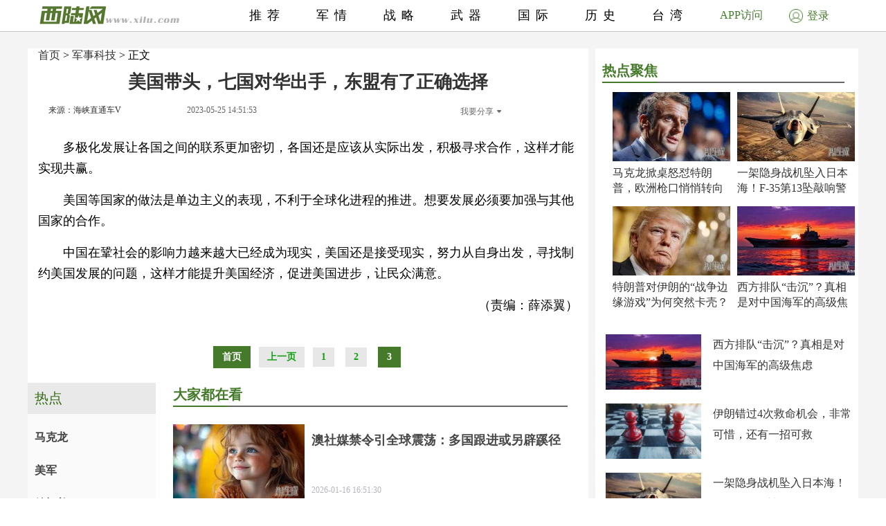

--- FILE ---
content_type: text/html; charset=UTF-8
request_url: http://www.xilu.com/jsdt/20230525/1000010001224208_3.html
body_size: 8841
content:
<!DOCTYPE html>
<html lang="zh-CN">
<head>
        <script>
        if (navigator.userAgent.match(/Android/i)) {
            window.location.href = 'http://m.xilu.com/v/1000010001224208.html';
        }
        if ((navigator.userAgent.indexOf('iPhone') != -1) || (navigator.userAgent.indexOf('iPod') != -1) || (navigator.userAgent.indexOf('iPad') != -1)) {
            window.location.href = 'http://m.xilu.com/v/1000010001224208.html';
        }
    </script>

    <meta http-equiv="Content-Type" content="text/html; charset=UTF-8"/>
    <title>美国带头，七国对华出手，东盟有了正确选择|G7峰会</title>
    <meta name="keywords" content="G7峰会"/>
    <meta name="description"
          content=""/>
    <meta name="renderer" content="webkit"/>
    <meta http-equiv="Cache-Control" content="no-siteapp"/>
    <link rel="alternate" media="only screen and(max-width:640px)" href="http://m.xilu.com/v/1000010001224208.html"/>
    <link href="//www.xilu.com/css/pc2022new.css" type="text/css" rel="stylesheet">
    <script src="//res.xilu.com/script/global/jquery.js"></script>
    <script src="//res.xilu.com/script/global/jquery.cxslide.min.js"></script>
    <script src="//www.xilu.com/js/xxlmescroll.js"></script>
     <script src="//www.xilu.com/js/xviewlistmore.js"></script>
    

    <script type="text/javascript">var tagscript = [
        '/js/comm/view1.js',
        '/js/comm/view2.js',
        '/js/comm/view3.js',
        '/js/comm/view4.js',
        '/js/comm/view5.js',
        '/js/comm/view6.js',
        '/js/comm/view7.js',
        '/js/comm/view8.js',
        '/js/comm/view9.js',
        '/js/comm/view10.js'
    ];</script>
</head>
<body>


<div class="news-mainbox2" style="position: relative;">
    <div class="ws1200 news-main" style="position: relative;">
        <!--内容页-->
        <div class="news-R position-L right mt70">

            <div class="ml15 news-content">
                <div class="title_detail">
                                                               <div class="list21_sub_nav">
                            <a href="http://www.xilu.com">首页</a>&nbsp;&gt;&nbsp;<a href="#" target="_blank">军事科技</a>&nbsp;&gt;&nbsp;正文
                    </div>
                                        <h1 class="mt10"><span>美国带头，七国对华出手，东盟有了正确选择</span></h1>

                    <div class="share_cnt_p mt10">
                        <div class="from-x left"><a href="javascript:;" class="from">来源：海峡直通车V</a></div>
                       <!-- <div class="name-x left">作者：</div>-->
                        <div class="left">2023-05-25 14:51:53</div>
                        <div class="bdsharebuttonbox right bdshare-button-style0-16" data-tag="share_1"
                             data-bd-bind="1592797541213">
                            <a class="bds_more" data-cmd="more" id="xlsm"
                               style="background-image: url(''); padding-left: 0;color:#6b6b6b;">我要分享<img
                                    src="http://res.xilu.com/images/tag/2.0/fx-ico.jpg" style="margin:6px 0 0 5px;"></a>
                        </div>
                        <script>
                            window._bd_share_config = {
                                share: [{
                                    "bdSize": 16
                                }],
                                selectShare: [{
                                    "bdselectMiniList": ['qzone', 'tqq', 'kaixin001', 'bdxc', 'tqf']
                                }]
                            };
                            with (document) 0[(getElementsByTagName('head')[0] || body).appendChild(createElement('script')).src = '//bdimg.share.baidu.com/static/api/js/share.js?cdnversion=' + ~(-new Date() / 36e5)];
                        </script>
                        <div class="clear"></div>
                    </div>
                                                            <div class="contain_detail_cnt f18">
                        <p></p>
<p>多极化发展让各国之间的联系更加密切，各国还是应该从实际出发，积极寻求合作，这样才能实现共赢。</p>
<p>美国等国家的做法是单边主义的表现，不利于全球化进程的推进。想要发展必须要加强与其他国家的合作。</p>
<p>中国在鞏社会的影响力越来越大已经成为现实，美国还是接受现实，努力从自身出发，寻找制约美国发展的问题，这样才能提升美国经济，促进美国进步，让民众满意。</p>
<p style="text-align: right;">（责编：薛添翼）</p></p>
                    </div>
                    
                                        <div class="pagination f14">
                                                    <a href="1000010001224208.html"
                               class="up1">首页
                            </a>
                                                        <a href="1000010001224208_2.html"
                               class="up">上一页</a>
                                                                            <a href="1000010001224208_1.html"
                               class="up2">1</a>&nbsp;
                                                    <a href="1000010001224208_2.html"
                               class="up2">2</a>&nbsp;
                                                    <a href="1000010001224208_3.html"
                               class="up1"
                               >3</a>&nbsp;
                                                                    </div>

                    <script src="//www.xilu.com/js/ppltp.js" type="text/javascript"></script>
                                    </div>
            </div>
                        <!-- 分页下-->
        </div>
        <!--内容页下-->


        <!--左侧-->
        <div class="news-leftbox" id="xilu_content_left_area">
            
            <div class="news-L left mt70" id="main-R01">



                <div class="ml15">
                                    </div>
                <div class="main_r_title w350">
                    <h4><span><em></em>热点聚焦</span></h4>
                </div>

<div class="ml15">
<div class="news-jxbox">
                        <ul class="news-jx">
                                                            <li>
                                                                        <a href="http://junshi.xilu.com/20260117/1000010001255608.html" target="_blank" title="">
                                        <img src="//img5.xilu.com/images/2026/0117/4bde960427078a8c8fe96fe7f1120293.jpg"></a>

                                    <p class="title mt6 f16"><a href="http://junshi.xilu.com/20260117/1000010001255608.html"
                                                                target="_blank" title="">马克龙掀桌怒怼特朗普，欧洲枪口悄悄转向中国？</a></p>
                                </li>
                                                            <li>
                                                                        <a href="http://junshi.xilu.com/20260117/1000010001255607.html" target="_blank" title="">
                                        <img src="//img5.xilu.com/images/2026/0117/b487cef9127cd774d2421296ba124b4b.jpg"></a>

                                    <p class="title mt6 f16"><a href="http://junshi.xilu.com/20260117/1000010001255607.html"
                                                                target="_blank" title="">一架隐身战机坠入日本海！F-35第13坠敲响警钟</a></p>
                                </li>
                                                            <li>
                                                                        <a href="http://junshi.xilu.com/20260117/1000010001255606.html" target="_blank" title="">
                                        <img src="//img5.xilu.com/images/2026/0117/9ddc0726a5e34e281b871f9a850199cb.jpg"></a>

                                    <p class="title mt6 f16"><a href="http://junshi.xilu.com/20260117/1000010001255606.html"
                                                                target="_blank" title="">特朗普对伊朗的“战争边缘游戏”为何突然卡壳？</a></p>
                                </li>
                                                            <li>
                                                                        <a href="http://junshi.xilu.com/20260117/1000010001255605.html" target="_blank" title="">
                                        <img src="//img5.xilu.com/images/2026/0117/35e96e2526800cf2b3700ab627e3c27c.jpg"></a>

                                    <p class="title mt6 f16"><a href="http://junshi.xilu.com/20260117/1000010001255605.html"
                                                                target="_blank" title="">西方排队“击沉”？真相是对中国海军的高级焦虑</a></p>
                                </li>
                                                    </ul>
                    </div>
</div>


                <div class="ml15">
                                                                                    <div class="pic138li mt20">
                            <div class="pic138li-L left">
                                <a href="http://junshi.xilu.com/20260117/1000010001255605.html" target="_blank" title="">
                                    <img src="//img5.xilu.com/images/2026/0117/35e96e2526800cf2b3700ab627e3c27c.jpg">
                                </a>
                            </div>
                            <div class="pic138li-R right">
                                <p class="title f16"><a href="http://junshi.xilu.com/20260117/1000010001255605.html"
                                                        target="_blank"
                                                        title="">西方排队“击沉”？真相是对中国海军的高级焦虑</a></p>
                            </div>
                            <div class="clear"></div>
                        </div>
                                                                    <div class="pic138li mt20">
                            <div class="pic138li-L left">
                                <a href="http://junshi.xilu.com/20260117/1000010001255604.html" target="_blank" title="">
                                    <img src="//img5.xilu.com/images/2026/0117/e9060861e9910e9e892915f9df21c298.jpg">
                                </a>
                            </div>
                            <div class="pic138li-R right">
                                <p class="title f16"><a href="http://junshi.xilu.com/20260117/1000010001255604.html"
                                                        target="_blank"
                                                        title="">伊朗错过4次救命机会，非常可惜，还有一招可救</a></p>
                            </div>
                            <div class="clear"></div>
                        </div>
                                                                    <div class="pic138li mt20">
                            <div class="pic138li-L left">
                                <a href="http://junshi.xilu.com/20260117/1000010001255607.html" target="_blank" title="">
                                    <img src="//img5.xilu.com/images/2026/0117/b487cef9127cd774d2421296ba124b4b.jpg">
                                </a>
                            </div>
                            <div class="pic138li-R right">
                                <p class="title f16"><a href="http://junshi.xilu.com/20260117/1000010001255607.html"
                                                        target="_blank"
                                                        title="">一架隐身战机坠入日本海！F-35第13坠敲响警钟</a></p>
                            </div>
                            <div class="clear"></div>
                        </div>
                                                                    <div class="pic138li mt20">
                            <div class="pic138li-L left">
                                <a href="http://junshi.xilu.com/20260117/1000010001255608.html" target="_blank" title="">
                                    <img src="//img5.xilu.com/images/2026/0117/4bde960427078a8c8fe96fe7f1120293.jpg">
                                </a>
                            </div>
                            <div class="pic138li-R right">
                                <p class="title f16"><a href="http://junshi.xilu.com/20260117/1000010001255608.html"
                                                        target="_blank"
                                                        title="">马克龙掀桌怒怼特朗普，欧洲枪口悄悄转向中国？</a></p>
                            </div>
                            <div class="clear"></div>
                        </div>
                                                                    <div class="pic138li mt20">
                            <div class="pic138li-L left">
                                <a href="http://junshi.xilu.com/20260117/1000010001255606.html" target="_blank" title="">
                                    <img src="//img5.xilu.com/images/2026/0117/9ddc0726a5e34e281b871f9a850199cb.jpg">
                                </a>
                            </div>
                            <div class="pic138li-R right">
                                <p class="title f16"><a href="http://junshi.xilu.com/20260117/1000010001255606.html"
                                                        target="_blank"
                                                        title="">特朗普对伊朗的“战争边缘游戏”为何突然卡壳？</a></p>
                            </div>
                            <div class="clear"></div>
                        </div>
                                                                    <div class="pic138li mt20">
                            <div class="pic138li-L left">
                                <a href="http://junshi.xilu.com/20260117/1000010001255603.html" target="_blank" title="">
                                    <img src="//img5.xilu.com/images/2026/0117/7cf849fbf52e2a7f61aa3b89ccf2248a.jpg">
                                </a>
                            </div>
                            <div class="pic138li-R right">
                                <p class="title f16"><a href="http://junshi.xilu.com/20260117/1000010001255603.html"
                                                        target="_blank"
                                                        title="">美国航母战斗群全速逼近！波斯湾上空战云密布</a></p>
                            </div>
                            <div class="clear"></div>
                        </div>
                                                                    <div class="pic138li mt20">
                            <div class="pic138li-L left">
                                <a href="http://junshi.xilu.com/20260116/1000010001255598.html" target="_blank" title="">
                                    <img src="//img5.xilu.com/images/2026/0116/269fca4751c28daf329ae695f074be96.jpg">
                                </a>
                            </div>
                            <div class="pic138li-R right">
                                <p class="title f16"><a href="http://junshi.xilu.com/20260116/1000010001255598.html"
                                                        target="_blank"
                                                        title="">中国七发七中打碎美神话！一剑封喉改写战争规则</a></p>
                            </div>
                            <div class="clear"></div>
                        </div>
                                                                    <div class="pic138li mt20">
                            <div class="pic138li-L left">
                                <a href="http://junshi.xilu.com/20260116/1000010001255601.html" target="_blank" title="">
                                    <img src="//img5.xilu.com/images/2026/0116/51c48bf953f1b276dbc23cbf82f1ba2f.jpg">
                                </a>
                            </div>
                            <div class="pic138li-R right">
                                <p class="title f16"><a href="http://junshi.xilu.com/20260116/1000010001255601.html"
                                                        target="_blank"
                                                        title="">F-35A隐身战机离奇“蒸发”背后的三大致命疑云</a></p>
                            </div>
                            <div class="clear"></div>
                        </div>
                                                                    <div class="pic138li mt20">
                            <div class="pic138li-L left">
                                <a href="http://junshi.xilu.com/20260116/1000010001255600.html" target="_blank" title="">
                                    <img src="//img5.xilu.com/images/2026/0116/8312b3858d64e79bb858d4b820514943.jpg">
                                </a>
                            </div>
                            <div class="pic138li-R right">
                                <p class="title f16"><a href="http://junshi.xilu.com/20260116/1000010001255600.html"
                                                        target="_blank"
                                                        title="">日本人强闯钓鱼岛红线，高市早苗还要走多远？</a></p>
                            </div>
                            <div class="clear"></div>
                        </div>
                                                                    <div class="pic138li mt20">
                            <div class="pic138li-L left">
                                <a href="http://junshi.xilu.com/20260116/1000010001255602.html" target="_blank" title="">
                                    <img src="//img5.xilu.com/images/2026/0116/81c1504c65367414acd02a5c77b0f12b.jpg">
                                </a>
                            </div>
                            <div class="pic138li-R right">
                                <p class="title f16"><a href="http://junshi.xilu.com/20260116/1000010001255602.html"
                                                        target="_blank"
                                                        title="">格陵兰岛外长哽咽背后，一场被风雪掩盖的暗战</a></p>
                            </div>
                            <div class="clear"></div>
                        </div>
                                                            </div>
                <div class="clear"></div>
                <div class="ml15 mt20">
                                    </div>
                <div id="main-Rfixed">
                    <div class="main_r_title w350">
                        <h4><span><em></em>西陆精选</span></h4>
                    </div>
                    <div class="news-jxbox">
                        <ul class="news-jx">
                                                            <li>
                                    <a href="http://junshi.xilu.com/20260110/1000010001255392.html" target="_blank" title="">
                                        <img src="//img5.xilu.com/images/2026/0110/a21bd5ed899ed5cfc1a3f43eda5030d7.jpg"></a>

                                    <p class="title mt6 f16"><a href="http://junshi.xilu.com/20260110/1000010001255392.html"
                                                                target="_blank" title="">委内瑞拉在这场惊变背后，中国为何三次受谢？</a></p>
                                </li>
                                                            <li>
                                    <a href="http://junshi.xilu.com/20260113/1000010001255486.html" target="_blank" title="">
                                        <img src="//img5.xilu.com/images/2026/0113/f6207323aa4f05a406e7a14f72bc30e6.jpg"></a>

                                    <p class="title mt6 f16"><a href="http://junshi.xilu.com/20260113/1000010001255486.html"
                                                                target="_blank" title="">特朗普梭哈美国运，一把定输赢！中国该怎么办？</a></p>
                                </li>
                                                            <li>
                                    <a href="http://junshi.xilu.com/20260115/1000010001255563.html" target="_blank" title="">
                                        <img src="//img5.xilu.com/images/2026/0115/c4a8b1b36ceb7f52e8622e0068fedcdf.jpg"></a>

                                    <p class="title mt6 f16"><a href="http://junshi.xilu.com/20260115/1000010001255563.html"
                                                                target="_blank" title="">沙特亮出核底牌，美国“海盗时代”彻底终结？</a></p>
                                </li>
                                                            <li>
                                    <a href="http://junshi.xilu.com/20260111/1000010001255397.html" target="_blank" title="">
                                        <img src="//img5.xilu.com/images/2026/0111/12218c8d46add1f4a64337226bb2fb33.jpg"></a>

                                    <p class="title mt6 f16"><a href="http://junshi.xilu.com/20260111/1000010001255397.html"
                                                                target="_blank" title="">特朗普为何对华收起“獠牙”？真相藏在这阴影中</a></p>
                                </li>
                                                    </ul>
                    </div>
                    <div class="news-jxbox">
                                            </div>
                </div>
            </div>
        </div>
        <!--左侧end-->
        <div style="clear: both;"></div>
    </div>
    <!--左边和内容页结束-->
    <div style="clear: both;"></div>

    <!-- header -->
    <div class="news-tophead">
        <div class="news-headerbox">
            <div class="news-header">
                <div class="ws1200">
                    <div class="news-logo left">
                        <a href="http://www.xilu.com/" target="_blank"><img
                                src="http://www.xilu.com/images/news-logo.jpg"/></a>
                    </div>
                    <ul class="f18">
                                                                                                                    <li><a target="_blank" href="http://www.xilu.com/"
                                       target="_blank">推荐</a>
                                </li>
                                                                                            <li><a target="_blank" href="http://junshi.xilu.com/"
                                       target="_blank">军情</a>
                                </li>
                                                                                            <li><a target="_blank" href="http://www.xilu.com/sstj/index.html"
                                       target="_blank">战略</a>
                                </li>
                                                                                            <li><a target="_blank" href="http://www.xilu.com/jsdt/index.html"
                                       target="_blank">武器</a>
                                </li>
                                                                                            <li><a target="_blank" href="http://shizheng.xilu.com"
                                       target="_blank">国际</a>
                                </li>
                                                                                            <li><a target="_blank" href="http://lishi.xilu.com"
                                       target="_blank">历史</a>
                                </li>
                                                                                            <li><a target="_blank" href="http://dili.xilu.com"
                                       target="_blank">台湾</a>
                                </li>
                                                                        </ul>
                </div>
                <div class="clear"></div>
                <div class="newsxl-app" onmouseover="this.className = 'newsxl-app on';"
                     onmouseout="this.className = 'newsxl-app';">
                    <a href="javascript:;">APP访问</a>

                    <div class="xl-app_nr">
                        <div class="arrow"></div>
                        <img src="http://www.xilu.com/images/appimg824.png">

                        <p>下载APP</p>
                    </div>
                </div>
                     <!--登录-->
                    <div class="newlogin428"><a href="https://www.xilu.com/payspace.html"target="_blank"><span><img src="http://www.xilu.com/images/login-ico.jpg"></span>登录</a></div>
                                <div class="clear"></div>
            </div>
        </div>
    </div>
    <!-- header end -->

    <!--列表-->
    <div class="ws1200 news-main">
        <div class="news-ftlistbox position-L right">
            <!-- 热点上-->
            <div class="news2020-rd position-L mt15">
                <div id="rd-fixed" style="position: static;">
                    <div class="news2020-rd-title">
                        <p>热点</p>
                    </div>
                    <div class="rd-list mt10">
                                                                                    <a href="http://junshi.xilu.com/20260117/1000010001255608.html" target="_blank"
                                   title="" style='font-weight: bold'>马克龙</a>
                                                            <a href="http://junshi.xilu.com/20260117/1000010001255607.html" target="_blank"
                                   title="" style='font-weight: bold'>美军</a>
                                                            <a href="http://junshi.xilu.com/20260117/1000010001255606.html" target="_blank"
                                   title="" style='font-weight: bold'>特朗普</a>
                                                            <a href="http://junshi.xilu.com/20260117/1000010001255605.html" target="_blank"
                                   title="" >中美博弈</a>
                                                            <a href="http://junshi.xilu.com/20260117/1000010001255604.html" target="_blank"
                                   title="" >伊朗局势</a>
                                                            <a href="http://junshi.xilu.com/20260117/1000010001255603.html" target="_blank"
                                   title="" >美国</a>
                                                            <a href="http://junshi.xilu.com/20260116/1000010001255602.html" target="_blank"
                                   title="" >特朗普</a>
                                                                                                            <a href="http://dili.xilu.com/20200925/1000010001147476.html" target="_blank" title=""
                                   style="display: none">美军驻台会千万人头落地</a>
                                                            <a href="http://dili.xilu.com/20200811/1000010001140973.html" target="_blank" title=""
                                   style="display: none">解放军越过海峡中线</a>
                                                            <a href="http://dili.xilu.com/20200907/1000010001144670.html" target="_blank" title=""
                                   style="display: none">捷克议长访台丢大陆订单</a>
                                                            <a href="http://dili.xilu.com/20200925/1000010001147485.html" target="_blank" title=""
                                   style="display: none">解放军回应没有海峡中线</a>
                                                            <a href="http://dili.xilu.com/20200813/1000010001141365.html" target="_blank" title=""
                                   style="display: none">民进党打压阿里巴巴腾讯</a>
                                                            <a href="http://dili.xilu.com/20200907/1000010001144696.html" target="_blank" title=""
                                   style="display: none">国民党面临财务危机</a>
                                                            <a href="http://dili.xilu.com/20200925/1000010001147460.html" target="_blank" title=""
                                   style="display: none">马英九喊话蔡英文避免战争</a>
                                                            <a href="http://dili.xilu.com/20200903/1000010001144264.html" target="_blank" title=""
                                   style="display: none">美军舰过台海被卫星曝光</a>
                                                            <a href="http://dili.xilu.com/20200826/1000010001143069.html" target="_blank" title=""
                                   style="display: none">2020年彻底解决台湾</a>
                                                            <a href="http://dili.xilu.com/20200819/1000010001142095.html" target="_blank" title=""
                                   style="display: none">台湾成为弃子</a>
                                                            <a href="http://dili.xilu.com/20200921/1000010001146772.html" target="_blank" title=""
                                   style="display: none">解放军就在台海进行军演</a>
                                                            <a href="http://dili.xilu.com/20200723/1000010001138539.html" target="_blank" title=""
                                   style="display: none"></a>
                                                            <a href="http://dili.xilu.com/20200923/1000010001147098.html" target="_blank" title=""
                                   style="display: none">台海危机</a>
                                                            <a href="http://dili.xilu.com/20200924/1000010001147308.html" target="_blank" title=""
                                   style="display: none">轰6抵近台湾</a>
                                                            <a href="http://dili.xilu.com/20200807/1000010001140500.html" target="_blank" title=""
                                   style="display: none">台湾作战计划被泄露</a>
                                                            <a href="http://dili.xilu.com/20200819/1000010001142142.html" target="_blank" title=""
                                   style="display: none">美国租借太平岛</a>
                                                            <a href="http://dili.xilu.com/20201012/1000010001149155.html" target="_blank" title=""
                                   style="display: none">洪秀柱质问台当局</a>
                                                            <a href="http://dili.xilu.com/20200908/1000010001145009.html" target="_blank" title=""
                                   style="display: none">国民党财产被冻结</a>
                                                            <a href="http://dili.xilu.com/20200929/1000010001148167.html" target="_blank" title=""
                                   style="display: none">台海局势</a>
                                                            <a href="http://dili.xilu.com/20200825/1000010001142953.html" target="_blank" title=""
                                   style="display: none">蔡英文与解放军机接近</a>
                                                            <a href="http://dili.xilu.com/20200902/1000010001144151.html" target="_blank" title=""
                                   style="display: none">美国重提对台六项保证</a>
                                                            <a href="http://dili.xilu.com/20200820/1000010001142286.html" target="_blank" title=""
                                   style="display: none">拜登若当选中美会怎样</a>
                                                            <a href="http://dili.xilu.com/20200826/1000010001143180.html" target="_blank" title=""
                                   style="display: none">台海危机</a>
                                                            <a href="http://dili.xilu.com/20200910/1000010001145362.html" target="_blank" title=""
                                   style="display: none">解放军军机频入台海</a>
                                                            <a href="http://dili.xilu.com/20200924/1000010001147416.html" target="_blank" title=""
                                   style="display: none">美军有人鼓吹在台驻军</a>
                                                            <a href="http://dili.xilu.com/20200806/1000010001140328.html" target="_blank" title=""
                                   style="display: none">李登辉治丧连战赫然在列</a>
                                                            <a href="http://dili.xilu.com/20200821/1000010001142469.html" target="_blank" title=""
                                   style="display: none">台湾疫情捂不住</a>
                                                            <a href="http://dili.xilu.com/20200819/1000010001142104.html" target="_blank" title=""
                                   style="display: none">居委会大妈在台湾被抓</a>
                                                            <a href="http://dili.xilu.com/20200907/1000010001144832.html" target="_blank" title=""
                                   style="display: none">阻止武统台湾</a>
                                                            <a href="http://dili.xilu.com/20200910/1000010001145390.html" target="_blank" title=""
                                   style="display: none">台当局承认计划攻击大陆</a>
                                                                            <a href="https://m.xilu.com/v/n_lianhezaobaozhongguozhengqing_s.html" target="_blank" title=""
                           style="display: none">联合早报</a>
                        <a href="https://m.xilu.com/v/n_lutoushezhongguozhengqing_s.html" target="_blank" title=""
                           style="display: none">路透社</a>
                        <a href="https://m.xilu.com/v/n_FTzhongwenwangzhongguozhengqing_s.html" target="_blank" title=""
                           style="display: none">FT中文网</a>
                        <a href="https://m.xilu.com/v/n_pengboshezhongguozhengqing_s.html" target="_blank" title=""
                           style="display: none">彭博社</a>
                        <a href="https://m.xilu.com/v/n_huaerjieribaozhongguozhengqing_s.html" target="_blank" title=""
                           style="display: none">华尔街日报</a>
                        <a href="https://m.xilu.com/v/n_duoweiwangzhongguozhengqing_s.html" target="_blank" title=""
                           style="display: none">多维网</a>
                        <a href="https://m.xilu.com/v/n_meiguozhiyinzhongguozhengqing_s.html" target="_blank" title=""
                           style="display: none">美国之音</a>
                        <a href="https://m.xilu.com/v/n_niuyueshibaozhongguozhengqing_s.html" target="_blank" title=""
                           style="display: none">纽约时报</a>
                        <a href="https://m.xilu.com/v/n_taiwushibaozhongguozhengqing_s.html" target="_blank" title=""
                           style="display: none">泰晤士报</a>
                        <a href="https://m.xilu.com/v/n_ribengongtongshezhongguozhengqing_s.html" target="_blank"
                           title=""
                           style="display: none">日本共同社</a>
                        <a href="https://m.xilu.com/v/n_shidaizhoukanzhongguozhengqing_s.html" target="_blank" title=""
                           style="display: none">时代周刊</a>
                                            </div>
                </div>
            </div>
            <!-- 热点end-->
            <!-- 大家都在看上-->
            <div class="news-djdzk left" id="viewList">
                <!-- 西桔推广上-->
                                <!-- 西桔推广end-->


                <!-- 大家都在看开始-->
                <!--                <iframe src="http://.xilu.com/viewlist/.html" width="590px" frameborder="0" scrolling="no" onload="this.height=this.contentWindow.document.body.scrollHeight"></iframe>
-->


                <div class="main_r_title">
                    <h4><span><em></em>大家都在看</span></h4>
                </div>
                                                                    
                        <div class="news-djdzk-list">
                            <div class="news-djdzk-pic190 left"><a href="http://www.xilu.com/20260116/1000010001255592.html"
                                                                   target="_blank" title=""><img
                                        src="//img5.xilu.com/images/2026/0116/e6c51f97cc71dfae0a0966c2c7e4c9b9.jpg"></a>
                            </div>
                            <div class="news-djdzk-R375 right">
                                <p class="tit f18">
                                    <a href="http://www.xilu.com/20260116/1000010001255592.html" target="_blank"
                                       title="">澳社媒禁令引全球震荡：多国跟进或另辟蹊径</a>
                                </p>
                                <p class="columnbox f12">2026-01-16 16:51:30</p>
                            </div>
                            <div class="clear"></div>
                        </div>

                                            
                        <div class="news-djdzk-list">
                            <div class="news-djdzk-pic190 left"><a href="http://www.xilu.com/20260116/1000010001255591.html"
                                                                   target="_blank" title=""><img
                                        src="//img5.xilu.com/images/2026/0116/91f1122732d30868ef454c51b316f83f.jpg"></a>
                            </div>
                            <div class="news-djdzk-R375 right">
                                <p class="tit f18">
                                    <a href="http://www.xilu.com/20260116/1000010001255591.html" target="_blank"
                                       title="">澳大利亚社媒禁令：全球监管新坐标下的多维度影响</a>
                                </p>
                                <p class="columnbox f12">2026-01-16 16:32:17</p>
                            </div>
                            <div class="clear"></div>
                        </div>

                                            
                        <div class="news-djdzk-list">
                            <div class="news-djdzk-pic190 left"><a href="http://www.xilu.com/20260116/1000010001255589.html"
                                                                   target="_blank" title=""><img
                                        src="//img5.xilu.com/images/2026/0116/7ebca1a5e22dc05bfa2ad32536cd6305.jpg"></a>
                            </div>
                            <div class="news-djdzk-R375 right">
                                <p class="tit f18">
                                    <a href="http://www.xilu.com/20260116/1000010001255589.html" target="_blank"
                                       title="">Meta封禁50万未成年账，驳澳禁令“一刀切”</a>
                                </p>
                                <p class="columnbox f12">2026-01-16 16:04:24</p>
                            </div>
                            <div class="clear"></div>
                        </div>

                                            
                        <div class="news-djdzk-list">
                            <div class="news-djdzk-pic190 left"><a href="http://www.xilu.com/20260116/1000010001255590.html"
                                                                   target="_blank" title=""><img
                                        src="//img5.xilu.com/images/2026/0116/e2e5a44880e0c1545224bdebecc8be00.jpg"></a>
                            </div>
                            <div class="news-djdzk-R375 right">
                                <p class="tit f18">
                                    <a href="http://www.xilu.com/20260116/1000010001255590.html" target="_blank"
                                       title="">澳社媒禁令满月，本地人畅享自由新篇</a>
                                </p>
                                <p class="columnbox f12">2026-01-16 16:11:51</p>
                            </div>
                            <div class="clear"></div>
                        </div>

                                            
                        <div class="news-djdzk-list">
                            <div class="news-djdzk-pic190 left"><a href="http://www.xilu.com/20260116/1000010001255588.html"
                                                                   target="_blank" title=""><img
                                        src="//img5.xilu.com/images/2026/0116/1445eea662a15b238f7a1bf481c7c792.jpg"></a>
                            </div>
                            <div class="news-djdzk-R375 right">
                                <p class="tit f18">
                                    <a href="http://www.xilu.com/20260116/1000010001255588.html" target="_blank"
                                       title="">澳社媒禁令首月：成效与漏洞并存</a>
                                </p>
                                <p class="columnbox f12">2026-01-16 15:57:41</p>
                            </div>
                            <div class="clear"></div>
                        </div>

                                            
                        <div class="news-djdzk-list">
                            <div class="news-djdzk-pic190 left"><a href="http://www.xilu.com/20260115/1000010001255549.html"
                                                                   target="_blank" title=""><img
                                        src="//img5.xilu.com/images/2026/0115/d9c7e0c25e0338fa8f1426ef251c1775.jpg"></a>
                            </div>
                            <div class="news-djdzk-R375 right">
                                <p class="tit f18">
                                    <a href="http://www.xilu.com/20260115/1000010001255549.html" target="_blank"
                                       title="">1.25亿美元更名费：美军“战争部”背后的装备升级困局</a>
                                </p>
                                <p class="columnbox f12">2026-01-15 16:37:33</p>
                            </div>
                            <div class="clear"></div>
                        </div>

                                            
                        <div class="news-djdzk-list">
                            <div class="news-djdzk-pic190 left"><a href="http://www.xilu.com/20260115/1000010001255550.html"
                                                                   target="_blank" title=""><img
                                        src="//img5.xilu.com/images/2026/0115/ab58c1ff44f4f2b41e6285f89725f572.jpg"></a>
                            </div>
                            <div class="news-djdzk-R375 right">
                                <p class="tit f18">
                                    <a href="http://www.xilu.com/20260115/1000010001255550.html" target="_blank"
                                       title="">美扩张野心：觊觎加、格战略要地</a>
                                </p>
                                <p class="columnbox f12">2026-01-15 16:56:35</p>
                            </div>
                            <div class="clear"></div>
                        </div>

                                            
                        <div class="news-djdzk-list">
                            <div class="news-djdzk-pic190 left"><a href="http://www.xilu.com/20260115/1000010001255548.html"
                                                                   target="_blank" title=""><img
                                        src="//img5.xilu.com/images/2026/0115/5f657795fcff8eb64e726db01c800abd.jpg"></a>
                            </div>
                            <div class="news-djdzk-R375 right">
                                <p class="tit f18">
                                    <a href="http://www.xilu.com/20260115/1000010001255548.html" target="_blank"
                                       title="">美“战争部”更名：全球安全格局的震荡警钟</a>
                                </p>
                                <p class="columnbox f12">2026-01-15 16:18:29</p>
                            </div>
                            <div class="clear"></div>
                        </div>

                                            
                        <div class="news-djdzk-list">
                            <div class="news-djdzk-pic190 left"><a href="http://www.xilu.com/20260115/1000010001255547.html"
                                                                   target="_blank" title=""><img
                                        src="//img5.xilu.com/images/2026/0115/53e0c90acd658fd1dfe4c42a9ae10b9e.jpg"></a>
                            </div>
                            <div class="news-djdzk-R375 right">
                                <p class="tit f18">
                                    <a href="http://www.xilu.com/20260115/1000010001255547.html" target="_blank"
                                       title="">从“防”到“战”：美国更名背后的霸权野心</a>
                                </p>
                                <p class="columnbox f12">2026-01-15 16:03:50</p>
                            </div>
                            <div class="clear"></div>
                        </div>

                                            
                        <div class="news-djdzk-list">
                            <div class="news-djdzk-pic190 left"><a href="http://www.xilu.com/20260115/1000010001255546.html"
                                                                   target="_blank" title=""><img
                                        src="//img5.xilu.com/images/2026/0115/f3957c5468c8504336065f5eb687c115.jpg"></a>
                            </div>
                            <div class="news-djdzk-R375 right">
                                <p class="tit f18">
                                    <a href="http://www.xilu.com/20260115/1000010001255546.html" target="_blank"
                                       title="">美国防部变“战争部”：霸权“画皮”被撕下</a>
                                </p>
                                <p class="columnbox f12">2026-01-15 15:48:21</p>
                            </div>
                            <div class="clear"></div>
                        </div>

                                            
                        <div class="news-djdzk-list">
                            <div class="news-djdzk-pic190 left"><a href="http://www.xilu.com/20260113/1000010001255482.html"
                                                                   target="_blank" title=""><img
                                        src="//img5.xilu.com/images/2026/0113/45dcf394dda685e6304d888ce0f53c41.jpg"></a>
                            </div>
                            <div class="news-djdzk-R375 right">
                                <p class="tit f18">
                                    <a href="http://www.xilu.com/20260113/1000010001255482.html" target="_blank"
                                       title="">电子产品涨价潮：中国经济与市场的多维冲击</a>
                                </p>
                                <p class="columnbox f12">2026-01-13 17:21:16</p>
                            </div>
                            <div class="clear"></div>
                        </div>

                                            
                        <div class="news-djdzk-list">
                            <div class="news-djdzk-pic190 left"><a href="http://www.xilu.com/20260113/1000010001255483.html"
                                                                   target="_blank" title=""><img
                                        src="//img5.xilu.com/images/2026/0113/b88d08f3820710c5b47dabe7368f479e.jpg"></a>
                            </div>
                            <div class="news-djdzk-R375 right">
                                <p class="tit f18">
                                    <a href="http://www.xilu.com/20260113/1000010001255483.html" target="_blank"
                                       title="">存储狂飙下的终端困局：厂商涨价自救与消费抉择</a>
                                </p>
                                <p class="columnbox f12">2026-01-13 17:38:10</p>
                            </div>
                            <div class="clear"></div>
                        </div>

                                            
                        <div class="news-djdzk-list">
                            <div class="news-djdzk-pic190 left"><a href="http://www.xilu.com/20260113/1000010001255481.html"
                                                                   target="_blank" title=""><img
                                        src="//img5.xilu.com/images/2026/0113/b0b8ae70bf28bb27075f9645b6371959.jpg"></a>
                            </div>
                            <div class="news-djdzk-R375 right">
                                <p class="tit f18">
                                    <a href="http://www.xilu.com/20260113/1000010001255481.html" target="_blank"
                                       title="">电子产品涨价潮来袭！消费者应对指南请收好</a>
                                </p>
                                <p class="columnbox f12">2026-01-13 17:07:45</p>
                            </div>
                            <div class="clear"></div>
                        </div>

                                            
                        <div class="news-djdzk-list">
                            <div class="news-djdzk-pic190 left"><a href="http://www.xilu.com/20260113/1000010001255480.html"
                                                                   target="_blank" title=""><img
                                        src="//img5.xilu.com/images/2026/0113/9896b533066b67ffa8da7036d0139490.jpg"></a>
                            </div>
                            <div class="news-djdzk-R375 right">
                                <p class="tit f18">
                                    <a href="http://www.xilu.com/20260113/1000010001255480.html" target="_blank"
                                       title="">存储芯片荒致电子品涨价，重塑国际经济格局</a>
                                </p>
                                <p class="columnbox f12">2026-01-13 16:59:48</p>
                            </div>
                            <div class="clear"></div>
                        </div>

                                            
                        <div class="news-djdzk-list">
                            <div class="news-djdzk-pic190 left"><a href="http://www.xilu.com/20260113/1000010001255479.html"
                                                                   target="_blank" title=""><img
                                        src="//img5.xilu.com/images/2026/0113/b4431a23063e4c28b1148d79f14ae67b.jpg"></a>
                            </div>
                            <div class="news-djdzk-R375 right">
                                <p class="tit f18">
                                    <a href="http://www.xilu.com/20260113/1000010001255479.html" target="_blank"
                                       title="">存储芯片荒来袭！多品牌电脑手机集体涨价</a>
                                </p>
                                <p class="columnbox f12">2026-01-13 16:47:16</p>
                            </div>
                            <div class="clear"></div>
                        </div>

                                            
                        <div class="news-djdzk-list">
                            <div class="news-djdzk-pic190 left"><a href="http://www.xilu.com/20260112/1000010001255438.html"
                                                                   target="_blank" title=""><img
                                        src="//img5.xilu.com/images/2026/0112/71dd6789ffea76595239236a450ec8b8.jpg"></a>
                            </div>
                            <div class="news-djdzk-R375 right">
                                <p class="tit f18">
                                    <a href="http://www.xilu.com/20260112/1000010001255438.html" target="_blank"
                                       title="">黄金破4600美元：中国输入通胀压力陡增</a>
                                </p>
                                <p class="columnbox f12">2026-01-12 17:14:54</p>
                            </div>
                            <div class="clear"></div>
                        </div>

                                            
                        <div class="news-djdzk-list">
                            <div class="news-djdzk-pic190 left"><a href="http://www.xilu.com/20260112/1000010001255437.html"
                                                                   target="_blank" title=""><img
                                        src="//img5.xilu.com/images/2026/0112/8f8824d7aff56b275781e3ebe86ad076.jpg"></a>
                            </div>
                            <div class="news-djdzk-R375 right">
                                <p class="tit f18">
                                    <a href="http://www.xilu.com/20260112/1000010001255437.html" target="_blank"
                                       title="">黄金狂飙4600美元：中国经济承压与机遇并存</a>
                                </p>
                                <p class="columnbox f12">2026-01-12 17:05:51</p>
                            </div>
                            <div class="clear"></div>
                        </div>

                                            
                        <div class="news-djdzk-list">
                            <div class="news-djdzk-pic190 left"><a href="http://www.xilu.com/20260112/1000010001255435.html"
                                                                   target="_blank" title=""><img
                                        src="//img5.xilu.com/images/2026/0112/73334e243dfc04eaa62c5ccceaba8b89.jpg"></a>
                            </div>
                            <div class="news-djdzk-R375 right">
                                <p class="tit f18">
                                    <a href="http://www.xilu.com/20260112/1000010001255435.html" target="_blank"
                                       title="">4600美元关口震荡，黄金牛市是机遇还是陷阱？</a>
                                </p>
                                <p class="columnbox f12">2026-01-12 16:33:14</p>
                            </div>
                            <div class="clear"></div>
                        </div>

                                            
                        <div class="news-djdzk-list">
                            <div class="news-djdzk-pic190 left"><a href="http://www.xilu.com/20260112/1000010001255436.html"
                                                                   target="_blank" title=""><img
                                        src="//img5.xilu.com/images/2026/0112/19fd80f95da14084122afbe305bb94f1.jpg"></a>
                            </div>
                            <div class="news-djdzk-R375 right">
                                <p class="tit f18">
                                    <a href="http://www.xilu.com/20260112/1000010001255436.html" target="_blank"
                                       title="">4600 美元！黄金狂飙背后的美元秩序危机</a>
                                </p>
                                <p class="columnbox f12">2026-01-12 16:44:14</p>
                            </div>
                            <div class="clear"></div>
                        </div>

                                            
                        <div class="news-djdzk-list">
                            <div class="news-djdzk-pic190 left"><a href="http://www.xilu.com/20260112/1000010001255434.html"
                                                                   target="_blank" title=""><img
                                        src="//img5.xilu.com/images/2026/0112/f0cbd2919731787e56ebc52e6d01894e.jpg"></a>
                            </div>
                            <div class="news-djdzk-R375 right">
                                <p class="tit f18">
                                    <a href="http://www.xilu.com/20260112/1000010001255434.html" target="_blank"
                                       title="">黄金狂飙！国际金价首破4600美元大关</a>
                                </p>
                                <p class="columnbox f12">2026-01-12 16:22:24</p>
                            </div>
                            <div class="clear"></div>
                        </div>

                                            
                        <div class="news-djdzk-list">
                            <div class="news-djdzk-pic190 left"><a href="http://www.xilu.com/20260109/1000010001255379.html"
                                                                   target="_blank" title=""><img
                                        src="//img5.xilu.com/images/2026/0109/844757d90df98e4b3294b8edf0994e17.jpg"></a>
                            </div>
                            <div class="news-djdzk-R375 right">
                                <p class="tit f18">
                                    <a href="http://www.xilu.com/20260109/1000010001255379.html" target="_blank"
                                       title="">李在明百日执政支持率滑坡：多因交织之困</a>
                                </p>
                                <p class="columnbox f12">2026-01-09 16:40:05</p>
                            </div>
                            <div class="clear"></div>
                        </div>

                                            
                        <div class="news-djdzk-list">
                            <div class="news-djdzk-pic190 left"><a href="http://www.xilu.com/20260109/1000010001255378.html"
                                                                   target="_blank" title=""><img
                                        src="//img5.xilu.com/images/2026/0109/8c2429c31f6d72dc0e309959a646afc8.jpg"></a>
                            </div>
                            <div class="news-djdzk-R375 right">
                                <p class="tit f18">
                                    <a href="http://www.xilu.com/20260109/1000010001255378.html" target="_blank"
                                       title="">李在明访华：中韩关系“暖春”启幕与深层重构</a>
                                </p>
                                <p class="columnbox f12">2026-01-09 16:26:13</p>
                            </div>
                            <div class="clear"></div>
                        </div>

                                            
                        <div class="news-djdzk-list">
                            <div class="news-djdzk-pic190 left"><a href="http://www.xilu.com/20260109/1000010001255380.html"
                                                                   target="_blank" title=""><img
                                        src="//img5.xilu.com/images/2026/0109/8d9cbebcb7cba9244d20ae4319e0907e.jpg"></a>
                            </div>
                            <div class="news-djdzk-R375 right">
                                <p class="tit f18">
                                    <a href="http://www.xilu.com/20260109/1000010001255380.html" target="_blank"
                                       title="">李在明务实外交，中韩文化交流启新篇</a>
                                </p>
                                <p class="columnbox f12">2026-01-09 16:54:42</p>
                            </div>
                            <div class="clear"></div>
                        </div>

                                            
                        <div class="news-djdzk-list">
                            <div class="news-djdzk-pic190 left"><a href="http://www.xilu.com/20260109/1000010001255377.html"
                                                                   target="_blank" title=""><img
                                        src="//img5.xilu.com/images/2026/0109/ebb5a06966c1227a530745fce8790225.jpg"></a>
                            </div>
                            <div class="news-djdzk-R375 right">
                                <p class="tit f18">
                                    <a href="http://www.xilu.com/20260109/1000010001255377.html" target="_blank"
                                       title="">李在明支持率上扬：中韩务实合作“春潮涌动”</a>
                                </p>
                                <p class="columnbox f12">2026-01-09 15:22:57</p>
                            </div>
                            <div class="clear"></div>
                        </div>

                                            
                        <div class="news-djdzk-list">
                            <div class="news-djdzk-pic190 left"><a href="http://www.xilu.com/20260109/1000010001255376.html"
                                                                   target="_blank" title=""><img
                                        src="//img5.xilu.com/images/2026/0109/08750e0e37354800fdda77d9afb02300.jpg"></a>
                            </div>
                            <div class="news-djdzk-R375 right">
                                <p class="tit f18">
                                    <a href="http://www.xilu.com/20260109/1000010001255376.html" target="_blank"
                                       title="">李在明支持率飙升：务实外交与民生牌的双重奏</a>
                                </p>
                                <p class="columnbox f12">2026-01-09 15:10:38</p>
                            </div>
                            <div class="clear"></div>
                        </div>

                                                                        
        </div>
        <!-- 大家都在看end-->

        <!--列表end-->

    </div>
    <!--最大div-->

    <input type="hidden" value="2133" id="cid">

    <div class='wap_vip'><script>
var _hmt = _hmt || [];
(function() {
  var hm = document.createElement("script");
  hm.src = "https://hm.baidu.com/hm.js?82517de1aba077f27b656b61d72a310c";
  var s = document.getElementsByTagName("script")[0]; 
  s.parentNode.insertBefore(hm, s);
})();
</script>
</div><div class='wap_vip'><script type="text/javascript">document.write(unescape("%3Cspan id='cnzz_stat_icon_1267152390'%3E%3C/span%3E%3Cscript src='https://w.cnzz.com/c.php%3Fid%3D1267152390' type='text/javascript'%3E%3C/script%3E"));</script></div>    <script type="text/javascript" src="//cpro.baidustatic.com/cpro/ui/cm.js" async="async" defer="defer"></script>
    <script src="//www.xilu.com/js/news-rdfixed.js"></script>
    <!-- <script src="//www.xilu.com/js/pcfixed.js"></script>-->
        </body>

</html>


--- FILE ---
content_type: text/html; charset=UTF-8
request_url: http://www.xilu.com/down_more.html?479&page=1&cid=2133&f=list
body_size: 1922
content:
[{"rfilename":"1000010001255345","thumb":"//imgwap.xilu.com/images/2026/0108/187e21261ec8b8d2f891114fd4f76520.jpg","title":"美强令委断联中俄等：霸权与资源野心","onclick":"5151","isgood":"0","sdate":"01-08","rtype":"news","stitle":"美强令委断联中俄等：霸权与资源野心","titlepic2":"//imgwap.xilu.com/images/2026/0108/6b6654a53c2940d54a8b3799febaf431.jpg","titlepic3":"//imgwap.xilu.com/images/2026/0108/c8e4f10db814fab43493f83ed70ef984.jpg","uid":"82","schannel":"1386","purl":"http://www.xilu.com/20260108/","sortclick":"0","url":"https://www.xilu.com/site/www/v/1000010001255345.html","img_model":1},{"rfilename":"1000010001255343","thumb":"//imgwap.xilu.com/images/2026/0108/03c28ba0d8a6c94f742c150c25b69a0a.jpg","title":"委内瑞拉动荡：中国能源安全与经济布局受冲击","onclick":"5068","isgood":"0","sdate":"01-08","rtype":"news","stitle":"委内瑞拉动荡：中国能源安全与经济布局受冲击","titlepic2":"//imgwap.xilu.com/images/2026/0108/98cb0fddfd533c0444c1987442e41a78.jpg","titlepic3":"//imgwap.xilu.com/images/2026/0108/0fa25e6802240ecce6875715bc30e875.jpg","uid":"82","schannel":"1386","purl":"http://www.xilu.com/20260108/","sortclick":"0","url":"https://www.xilu.com/site/www/v/1000010001255343.html","img_model":1},{"rfilename":"1000010001255344","thumb":"//imgwap.xilu.com/images/2026/0108/a74a7a9e515d358c5eeb27443e9682e2.jpg","title":"美军空袭委民宅：草菅人命，霸权恶行昭昭","onclick":"3859","isgood":"0","sdate":"01-08","rtype":"news","stitle":"美军空袭委民宅：草菅人命，霸权恶行昭昭","titlepic2":"//imgwap.xilu.com/images/2026/0108/435dbcc96c0171c64f536ca0a8258079.jpg","titlepic3":"//imgwap.xilu.com/images/2026/0108/060eda8ccf51552118fa8f07c8169eb0.jpg","uid":"82","schannel":"1386","purl":"http://www.xilu.com/20260108/","sortclick":"0","url":"https://www.xilu.com/site/www/v/1000010001255344.html","img_model":2},{"rfilename":"1000010001255342","thumb":"//imgwap.xilu.com/images/2026/0108/f045e9a2837a262f1dbde3201456b33c.jpg","title":"美军空袭委内瑞拉：霸权野心下的多重图谋","onclick":"3759","isgood":"0","sdate":"01-08","rtype":"news","stitle":"美军空袭委内瑞拉：霸权野心下的多重图谋","titlepic2":"//imgwap.xilu.com/images/2026/0108/190b75ee10edb58dd8387e4c40e0cd16.jpg","titlepic3":"//imgwap.xilu.com/images/2026/0108/464e2cf93a59d2c297d25d93a6ab14a2.jpg","uid":"82","schannel":"1386","purl":"http://www.xilu.com/20260108/","sortclick":"0","url":"https://www.xilu.com/site/www/v/1000010001255342.html","img_model":3},{"rfilename":"1000010001255311","thumb":"//imgwap.xilu.com/images/2026/0107/346dd2567e890a1a256b56438462a4b3.jpg","title":"以“宵小”之智破挑衅，稳外交大局守主权","onclick":"5582","isgood":"0","sdate":"01-07","rtype":"news","stitle":"以“宵小”之智破挑衅，稳外交大局守主权","titlepic2":"//imgwap.xilu.com/images/2026/0107/de75d53c4b39bf9211c994577a5dc709.jpg","titlepic3":"//imgwap.xilu.com/images/2026/0107/5eca7a5ad3fabf74b880bb4fb62c8c96.jpg","uid":"82","schannel":"1386","purl":"http://www.xilu.com/20260107/","sortclick":"0","url":"https://www.xilu.com/site/www/v/1000010001255311.html","img_model":1},{"rfilename":"1000010001255309","thumb":"//imgwap.xilu.com/images/2026/0107/7e967cc77af55f664393e6cc098842d1.jpg","title":"精准出击断其命脉，反制日本成效斐然","onclick":"5244","isgood":"0","sdate":"01-07","rtype":"news","stitle":"精准出击断其命脉，反制日本成效斐然","titlepic2":"//imgwap.xilu.com/images/2026/0107/69c24052a5d0573eb060da4b2849de15.jpg","titlepic3":"//imgwap.xilu.com/images/2026/0107/26b2cfcd6197fc80ae7b71e84db47d2c.jpg","uid":"82","schannel":"1386","purl":"http://www.xilu.com/20260107/","sortclick":"0","url":"https://www.xilu.com/site/www/v/1000010001255309.html","img_model":1},{"rfilename":"1000010001255310","thumb":"//imgwap.xilu.com/images/2026/0107/17fd23a9357e211926ee0fb13dd68a9a.jpg","title":"技术封锁剑指军国野心：中国对日出口管制升级","onclick":"4945","isgood":"0","sdate":"01-07","rtype":"news","stitle":"技术封锁剑指军国野心：中国对日出口管制升级","titlepic2":"//imgwap.xilu.com/images/2026/0107/2365a3296c09ce449bb98a98fe9b9ad0.jpg","titlepic3":"//imgwap.xilu.com/images/2026/0107/f1ace6298e82096fc537253ed9fa3451.jpg","uid":"82","schannel":"1386","purl":"http://www.xilu.com/20260107/","sortclick":"0","url":"https://www.xilu.com/site/www/v/1000010001255310.html","img_model":3},{"rfilename":"1000010001255308","thumb":"//imgwap.xilu.com/images/2026/0107/8f4d0332de7a4e5d39c8b589305c3a2e.jpg","title":"以禁令为刃：斩断日本军事化扩张的野心链","onclick":"4423","isgood":"0","sdate":"01-07","rtype":"news","stitle":"以禁令为刃：斩断日本军事化扩张的野心链","titlepic2":"//imgwap.xilu.com/images/2026/0107/8f4d0332de7a4e5d39c8b589305c3a2e.jpg","titlepic3":"//imgwap.xilu.com/images/2026/0107/33dc6ab0df1f6bd0405613ec6875d9f6.jpg","uid":"82","schannel":"1386","purl":"http://www.xilu.com/20260107/","sortclick":"0","url":"https://www.xilu.com/site/www/v/1000010001255308.html","img_model":2},{"rfilename":"1000010001255307","thumb":"//imgwap.xilu.com/images/2026/0107/c6c5439b0574065ed8878c52d27a6710.jpg","title":"严控两用物项出口，筑牢对日安全防线","onclick":"3617","isgood":"0","sdate":"01-07","rtype":"news","stitle":"严控两用物项出口，筑牢对日安全防线","titlepic2":"//imgwap.xilu.com/images/2026/0107/5d412c607f1ece3cc1a56dc59d81da7e.jpg","titlepic3":"//imgwap.xilu.com/images/2026/0107/35520d63ba99052eec6e6788930206d9.jpg","uid":"82","schannel":"1386","purl":"http://www.xilu.com/20260107/","sortclick":"0","url":"https://www.xilu.com/site/www/v/1000010001255307.html","img_model":1},{"rfilename":"1000010001255270","thumb":"//imgwap.xilu.com/images/2026/0106/50b4f25ac5b2552056b8e3e356bce84c.jpg","title":"中国留学生慕尼黑遇袭：正当防卫获德警方认定","onclick":"5038","isgood":"0","sdate":"01-06","rtype":"news","stitle":"中国留学生慕尼黑遇袭：正当防卫获德警方认定","titlepic2":"//imgwap.xilu.com/images/2026/0106/37cf2ed445a83ea38808b7c378e63dd7.jpg","titlepic3":"//imgwap.xilu.com/images/2026/0106/2ea2462f77df28e9196f8c3355d52a11.jpg","uid":"82","schannel":"1386","purl":"http://www.xilu.com/20260106/","sortclick":"0","url":"https://www.xilu.com/site/www/v/1000010001255270.html","img_model":2},{"rfilename":"1000010001255274","thumb":"//imgwap.xilu.com/images/2026/0106/e66edb370b3c314720a70866fa7d3bdc.jpg","title":"正当防卫不被动：留德自卫实战指南","onclick":"4247","isgood":"0","sdate":"01-06","rtype":"news","stitle":"正当防卫不被动：留德自卫实战指南","titlepic2":"//imgwap.xilu.com/images/2026/0106/8525391565e2612d4863dc3b5802b00a.jpg","titlepic3":"//imgwap.xilu.com/images/2026/0106/9b68833d83d4acf0a0d5d45692aa23ef.jpg","uid":"82","schannel":"1386","purl":"http://www.xilu.com/20260106/","sortclick":"0","url":"https://www.xilu.com/site/www/v/1000010001255274.html","img_model":3},{"rfilename":"1000010001255273","thumb":"//imgwap.xilu.com/images/2026/0106/31303f07564a844f49a2572b9a702a6b.jpg","title":"德国安全警报：留学生频遭袭背后的深层风险","onclick":"3542","isgood":"0","sdate":"01-06","rtype":"news","stitle":"德国安全警报：留学生频遭袭背后的深层风险","titlepic2":"//imgwap.xilu.com/images/2026/0106/20af24ea4f41a84db2b3708583316694.jpg","titlepic3":"//imgwap.xilu.com/images/2026/0106/4d75438a6f0c57dd64650a99a3aad0f7.jpg","uid":"82","schannel":"1386","purl":"http://www.xilu.com/20260106/","sortclick":"0","url":"https://www.xilu.com/site/www/v/1000010001255273.html","img_model":3}]